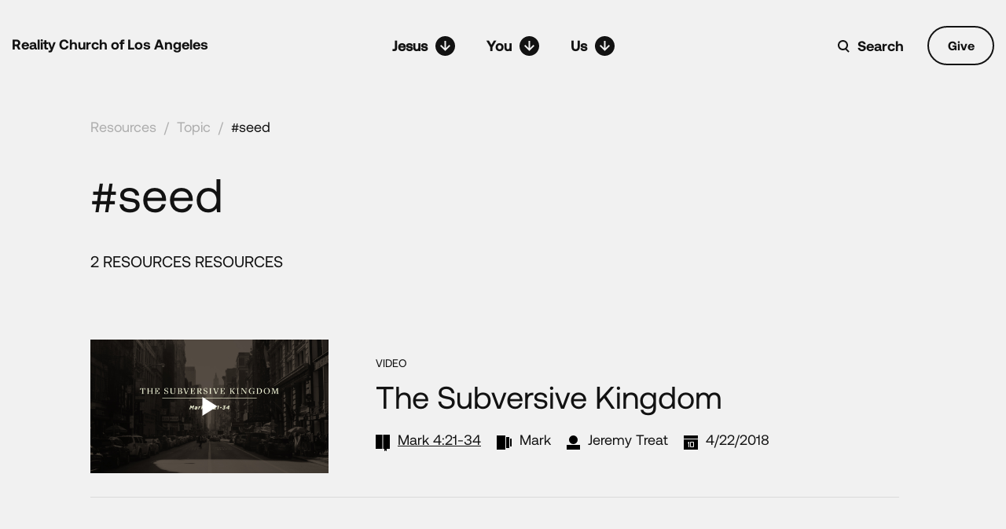

--- FILE ---
content_type: text/html; charset=UTF-8
request_url: https://realityla.com/tag/seed/
body_size: 10381
content:
<!DOCTYPE html>
<html lang="en">

<head>
    <meta charset="UTF-8" />
    <meta name="viewport" content="width=device-width, initial-scale=1.0" />
    <meta http-equiv="X-UA-Compatible" content="IE=edge" />

    <title>seed</title>

    <link rel="icon" type="image/png" href="https://realityla.com/wp-content/themes/realtyla_2020/images/favicon.png" sizes="16x16" />
    <link rel="icon" type="icon" href="https://realityla.com/wp-content/themes/realtyla_2020/images/favicon.ico" sizes="16x16" />

    <meta name='robots' content='max-image-preview:large' />
<link rel='dns-prefetch' href='//unpkg.com' />
<link rel='dns-prefetch' href='//player.vimeo.com' />
<link rel='dns-prefetch' href='//cdnjs.cloudflare.com' />
<link rel="alternate" type="application/rss+xml" title="Reality LA &raquo; seed Tag Feed" href="https://realityla.com/tag/seed/feed/" />
<style id='wp-img-auto-sizes-contain-inline-css' type='text/css'>
img:is([sizes=auto i],[sizes^="auto," i]){contain-intrinsic-size:3000px 1500px}
/*# sourceURL=wp-img-auto-sizes-contain-inline-css */
</style>
<style id='wp-emoji-styles-inline-css' type='text/css'>

	img.wp-smiley, img.emoji {
		display: inline !important;
		border: none !important;
		box-shadow: none !important;
		height: 1em !important;
		width: 1em !important;
		margin: 0 0.07em !important;
		vertical-align: -0.1em !important;
		background: none !important;
		padding: 0 !important;
	}
/*# sourceURL=wp-emoji-styles-inline-css */
</style>
<style id='wp-block-library-inline-css' type='text/css'>
:root{--wp-block-synced-color:#7a00df;--wp-block-synced-color--rgb:122,0,223;--wp-bound-block-color:var(--wp-block-synced-color);--wp-editor-canvas-background:#ddd;--wp-admin-theme-color:#007cba;--wp-admin-theme-color--rgb:0,124,186;--wp-admin-theme-color-darker-10:#006ba1;--wp-admin-theme-color-darker-10--rgb:0,107,160.5;--wp-admin-theme-color-darker-20:#005a87;--wp-admin-theme-color-darker-20--rgb:0,90,135;--wp-admin-border-width-focus:2px}@media (min-resolution:192dpi){:root{--wp-admin-border-width-focus:1.5px}}.wp-element-button{cursor:pointer}:root .has-very-light-gray-background-color{background-color:#eee}:root .has-very-dark-gray-background-color{background-color:#313131}:root .has-very-light-gray-color{color:#eee}:root .has-very-dark-gray-color{color:#313131}:root .has-vivid-green-cyan-to-vivid-cyan-blue-gradient-background{background:linear-gradient(135deg,#00d084,#0693e3)}:root .has-purple-crush-gradient-background{background:linear-gradient(135deg,#34e2e4,#4721fb 50%,#ab1dfe)}:root .has-hazy-dawn-gradient-background{background:linear-gradient(135deg,#faaca8,#dad0ec)}:root .has-subdued-olive-gradient-background{background:linear-gradient(135deg,#fafae1,#67a671)}:root .has-atomic-cream-gradient-background{background:linear-gradient(135deg,#fdd79a,#004a59)}:root .has-nightshade-gradient-background{background:linear-gradient(135deg,#330968,#31cdcf)}:root .has-midnight-gradient-background{background:linear-gradient(135deg,#020381,#2874fc)}:root{--wp--preset--font-size--normal:16px;--wp--preset--font-size--huge:42px}.has-regular-font-size{font-size:1em}.has-larger-font-size{font-size:2.625em}.has-normal-font-size{font-size:var(--wp--preset--font-size--normal)}.has-huge-font-size{font-size:var(--wp--preset--font-size--huge)}.has-text-align-center{text-align:center}.has-text-align-left{text-align:left}.has-text-align-right{text-align:right}.has-fit-text{white-space:nowrap!important}#end-resizable-editor-section{display:none}.aligncenter{clear:both}.items-justified-left{justify-content:flex-start}.items-justified-center{justify-content:center}.items-justified-right{justify-content:flex-end}.items-justified-space-between{justify-content:space-between}.screen-reader-text{border:0;clip-path:inset(50%);height:1px;margin:-1px;overflow:hidden;padding:0;position:absolute;width:1px;word-wrap:normal!important}.screen-reader-text:focus{background-color:#ddd;clip-path:none;color:#444;display:block;font-size:1em;height:auto;left:5px;line-height:normal;padding:15px 23px 14px;text-decoration:none;top:5px;width:auto;z-index:100000}html :where(.has-border-color){border-style:solid}html :where([style*=border-top-color]){border-top-style:solid}html :where([style*=border-right-color]){border-right-style:solid}html :where([style*=border-bottom-color]){border-bottom-style:solid}html :where([style*=border-left-color]){border-left-style:solid}html :where([style*=border-width]){border-style:solid}html :where([style*=border-top-width]){border-top-style:solid}html :where([style*=border-right-width]){border-right-style:solid}html :where([style*=border-bottom-width]){border-bottom-style:solid}html :where([style*=border-left-width]){border-left-style:solid}html :where(img[class*=wp-image-]){height:auto;max-width:100%}:where(figure){margin:0 0 1em}html :where(.is-position-sticky){--wp-admin--admin-bar--position-offset:var(--wp-admin--admin-bar--height,0px)}@media screen and (max-width:600px){html :where(.is-position-sticky){--wp-admin--admin-bar--position-offset:0px}}

/*# sourceURL=wp-block-library-inline-css */
</style><style id='global-styles-inline-css' type='text/css'>
:root{--wp--preset--aspect-ratio--square: 1;--wp--preset--aspect-ratio--4-3: 4/3;--wp--preset--aspect-ratio--3-4: 3/4;--wp--preset--aspect-ratio--3-2: 3/2;--wp--preset--aspect-ratio--2-3: 2/3;--wp--preset--aspect-ratio--16-9: 16/9;--wp--preset--aspect-ratio--9-16: 9/16;--wp--preset--color--black: #000000;--wp--preset--color--cyan-bluish-gray: #abb8c3;--wp--preset--color--white: #ffffff;--wp--preset--color--pale-pink: #f78da7;--wp--preset--color--vivid-red: #cf2e2e;--wp--preset--color--luminous-vivid-orange: #ff6900;--wp--preset--color--luminous-vivid-amber: #fcb900;--wp--preset--color--light-green-cyan: #7bdcb5;--wp--preset--color--vivid-green-cyan: #00d084;--wp--preset--color--pale-cyan-blue: #8ed1fc;--wp--preset--color--vivid-cyan-blue: #0693e3;--wp--preset--color--vivid-purple: #9b51e0;--wp--preset--gradient--vivid-cyan-blue-to-vivid-purple: linear-gradient(135deg,rgb(6,147,227) 0%,rgb(155,81,224) 100%);--wp--preset--gradient--light-green-cyan-to-vivid-green-cyan: linear-gradient(135deg,rgb(122,220,180) 0%,rgb(0,208,130) 100%);--wp--preset--gradient--luminous-vivid-amber-to-luminous-vivid-orange: linear-gradient(135deg,rgb(252,185,0) 0%,rgb(255,105,0) 100%);--wp--preset--gradient--luminous-vivid-orange-to-vivid-red: linear-gradient(135deg,rgb(255,105,0) 0%,rgb(207,46,46) 100%);--wp--preset--gradient--very-light-gray-to-cyan-bluish-gray: linear-gradient(135deg,rgb(238,238,238) 0%,rgb(169,184,195) 100%);--wp--preset--gradient--cool-to-warm-spectrum: linear-gradient(135deg,rgb(74,234,220) 0%,rgb(151,120,209) 20%,rgb(207,42,186) 40%,rgb(238,44,130) 60%,rgb(251,105,98) 80%,rgb(254,248,76) 100%);--wp--preset--gradient--blush-light-purple: linear-gradient(135deg,rgb(255,206,236) 0%,rgb(152,150,240) 100%);--wp--preset--gradient--blush-bordeaux: linear-gradient(135deg,rgb(254,205,165) 0%,rgb(254,45,45) 50%,rgb(107,0,62) 100%);--wp--preset--gradient--luminous-dusk: linear-gradient(135deg,rgb(255,203,112) 0%,rgb(199,81,192) 50%,rgb(65,88,208) 100%);--wp--preset--gradient--pale-ocean: linear-gradient(135deg,rgb(255,245,203) 0%,rgb(182,227,212) 50%,rgb(51,167,181) 100%);--wp--preset--gradient--electric-grass: linear-gradient(135deg,rgb(202,248,128) 0%,rgb(113,206,126) 100%);--wp--preset--gradient--midnight: linear-gradient(135deg,rgb(2,3,129) 0%,rgb(40,116,252) 100%);--wp--preset--font-size--small: 13px;--wp--preset--font-size--medium: 20px;--wp--preset--font-size--large: 36px;--wp--preset--font-size--x-large: 42px;--wp--preset--spacing--20: 0.44rem;--wp--preset--spacing--30: 0.67rem;--wp--preset--spacing--40: 1rem;--wp--preset--spacing--50: 1.5rem;--wp--preset--spacing--60: 2.25rem;--wp--preset--spacing--70: 3.38rem;--wp--preset--spacing--80: 5.06rem;--wp--preset--shadow--natural: 6px 6px 9px rgba(0, 0, 0, 0.2);--wp--preset--shadow--deep: 12px 12px 50px rgba(0, 0, 0, 0.4);--wp--preset--shadow--sharp: 6px 6px 0px rgba(0, 0, 0, 0.2);--wp--preset--shadow--outlined: 6px 6px 0px -3px rgb(255, 255, 255), 6px 6px rgb(0, 0, 0);--wp--preset--shadow--crisp: 6px 6px 0px rgb(0, 0, 0);}:where(.is-layout-flex){gap: 0.5em;}:where(.is-layout-grid){gap: 0.5em;}body .is-layout-flex{display: flex;}.is-layout-flex{flex-wrap: wrap;align-items: center;}.is-layout-flex > :is(*, div){margin: 0;}body .is-layout-grid{display: grid;}.is-layout-grid > :is(*, div){margin: 0;}:where(.wp-block-columns.is-layout-flex){gap: 2em;}:where(.wp-block-columns.is-layout-grid){gap: 2em;}:where(.wp-block-post-template.is-layout-flex){gap: 1.25em;}:where(.wp-block-post-template.is-layout-grid){gap: 1.25em;}.has-black-color{color: var(--wp--preset--color--black) !important;}.has-cyan-bluish-gray-color{color: var(--wp--preset--color--cyan-bluish-gray) !important;}.has-white-color{color: var(--wp--preset--color--white) !important;}.has-pale-pink-color{color: var(--wp--preset--color--pale-pink) !important;}.has-vivid-red-color{color: var(--wp--preset--color--vivid-red) !important;}.has-luminous-vivid-orange-color{color: var(--wp--preset--color--luminous-vivid-orange) !important;}.has-luminous-vivid-amber-color{color: var(--wp--preset--color--luminous-vivid-amber) !important;}.has-light-green-cyan-color{color: var(--wp--preset--color--light-green-cyan) !important;}.has-vivid-green-cyan-color{color: var(--wp--preset--color--vivid-green-cyan) !important;}.has-pale-cyan-blue-color{color: var(--wp--preset--color--pale-cyan-blue) !important;}.has-vivid-cyan-blue-color{color: var(--wp--preset--color--vivid-cyan-blue) !important;}.has-vivid-purple-color{color: var(--wp--preset--color--vivid-purple) !important;}.has-black-background-color{background-color: var(--wp--preset--color--black) !important;}.has-cyan-bluish-gray-background-color{background-color: var(--wp--preset--color--cyan-bluish-gray) !important;}.has-white-background-color{background-color: var(--wp--preset--color--white) !important;}.has-pale-pink-background-color{background-color: var(--wp--preset--color--pale-pink) !important;}.has-vivid-red-background-color{background-color: var(--wp--preset--color--vivid-red) !important;}.has-luminous-vivid-orange-background-color{background-color: var(--wp--preset--color--luminous-vivid-orange) !important;}.has-luminous-vivid-amber-background-color{background-color: var(--wp--preset--color--luminous-vivid-amber) !important;}.has-light-green-cyan-background-color{background-color: var(--wp--preset--color--light-green-cyan) !important;}.has-vivid-green-cyan-background-color{background-color: var(--wp--preset--color--vivid-green-cyan) !important;}.has-pale-cyan-blue-background-color{background-color: var(--wp--preset--color--pale-cyan-blue) !important;}.has-vivid-cyan-blue-background-color{background-color: var(--wp--preset--color--vivid-cyan-blue) !important;}.has-vivid-purple-background-color{background-color: var(--wp--preset--color--vivid-purple) !important;}.has-black-border-color{border-color: var(--wp--preset--color--black) !important;}.has-cyan-bluish-gray-border-color{border-color: var(--wp--preset--color--cyan-bluish-gray) !important;}.has-white-border-color{border-color: var(--wp--preset--color--white) !important;}.has-pale-pink-border-color{border-color: var(--wp--preset--color--pale-pink) !important;}.has-vivid-red-border-color{border-color: var(--wp--preset--color--vivid-red) !important;}.has-luminous-vivid-orange-border-color{border-color: var(--wp--preset--color--luminous-vivid-orange) !important;}.has-luminous-vivid-amber-border-color{border-color: var(--wp--preset--color--luminous-vivid-amber) !important;}.has-light-green-cyan-border-color{border-color: var(--wp--preset--color--light-green-cyan) !important;}.has-vivid-green-cyan-border-color{border-color: var(--wp--preset--color--vivid-green-cyan) !important;}.has-pale-cyan-blue-border-color{border-color: var(--wp--preset--color--pale-cyan-blue) !important;}.has-vivid-cyan-blue-border-color{border-color: var(--wp--preset--color--vivid-cyan-blue) !important;}.has-vivid-purple-border-color{border-color: var(--wp--preset--color--vivid-purple) !important;}.has-vivid-cyan-blue-to-vivid-purple-gradient-background{background: var(--wp--preset--gradient--vivid-cyan-blue-to-vivid-purple) !important;}.has-light-green-cyan-to-vivid-green-cyan-gradient-background{background: var(--wp--preset--gradient--light-green-cyan-to-vivid-green-cyan) !important;}.has-luminous-vivid-amber-to-luminous-vivid-orange-gradient-background{background: var(--wp--preset--gradient--luminous-vivid-amber-to-luminous-vivid-orange) !important;}.has-luminous-vivid-orange-to-vivid-red-gradient-background{background: var(--wp--preset--gradient--luminous-vivid-orange-to-vivid-red) !important;}.has-very-light-gray-to-cyan-bluish-gray-gradient-background{background: var(--wp--preset--gradient--very-light-gray-to-cyan-bluish-gray) !important;}.has-cool-to-warm-spectrum-gradient-background{background: var(--wp--preset--gradient--cool-to-warm-spectrum) !important;}.has-blush-light-purple-gradient-background{background: var(--wp--preset--gradient--blush-light-purple) !important;}.has-blush-bordeaux-gradient-background{background: var(--wp--preset--gradient--blush-bordeaux) !important;}.has-luminous-dusk-gradient-background{background: var(--wp--preset--gradient--luminous-dusk) !important;}.has-pale-ocean-gradient-background{background: var(--wp--preset--gradient--pale-ocean) !important;}.has-electric-grass-gradient-background{background: var(--wp--preset--gradient--electric-grass) !important;}.has-midnight-gradient-background{background: var(--wp--preset--gradient--midnight) !important;}.has-small-font-size{font-size: var(--wp--preset--font-size--small) !important;}.has-medium-font-size{font-size: var(--wp--preset--font-size--medium) !important;}.has-large-font-size{font-size: var(--wp--preset--font-size--large) !important;}.has-x-large-font-size{font-size: var(--wp--preset--font-size--x-large) !important;}
/*# sourceURL=global-styles-inline-css */
</style>

<style id='classic-theme-styles-inline-css' type='text/css'>
/*! This file is auto-generated */
.wp-block-button__link{color:#fff;background-color:#32373c;border-radius:9999px;box-shadow:none;text-decoration:none;padding:calc(.667em + 2px) calc(1.333em + 2px);font-size:1.125em}.wp-block-file__button{background:#32373c;color:#fff;text-decoration:none}
/*# sourceURL=/wp-includes/css/classic-themes.min.css */
</style>
<link rel='stylesheet' id='contact-form-7-css' href='https://realityla.com/wp-content/plugins/contact-form-7/includes/css/styles.css?ver=6.1.4' type='text/css' media='all' />
<link rel='stylesheet' id='bodhi-svgs-attachment-css' href='https://realityla.com/wp-content/plugins/svg-support/css/svgs-attachment.css' type='text/css' media='all' />
<link rel='stylesheet' id='main-theme-style-css' href='https://realityla.com/wp-content/themes/realtyla_2020/style.css?ver=3.0.0' type='text/css' media='all' />
<link rel='stylesheet' id='bootstrap-css' href='https://realityla.com/wp-content/themes/realtyla_2020/css/bootstrap.css?ver=3.0.0' type='text/css' media='all' />
<link rel='stylesheet' id='default-css' href='https://realityla.com/wp-content/themes/realtyla_2020/css/default.css?ver=3.0.0' type='text/css' media='all' />
<link rel='stylesheet' id='animate-css' href='https://cdnjs.cloudflare.com/ajax/libs/animate.css/4.1.1/animate.min.css?ver=3.0.0' type='text/css' media='all' />
<link rel='stylesheet' id='aos-css' href='https://unpkg.com/aos@2.3.1/dist/aos.css?ver=3.0.0' type='text/css' media='all' />
<link rel='stylesheet' id='style-css' href='https://realityla.com/wp-content/themes/realtyla_2020/css/style.css?ver=3.0.0' type='text/css' media='all' />
<link rel='stylesheet' id='dev-css' href='https://realityla.com/wp-content/themes/realtyla_2020/css/dev.css?ver=3.0.0' type='text/css' media='all' />
<script type="text/javascript" src="https://realityla.com/wp-includes/js/jquery/jquery.min.js?ver=3.7.1" id="jquery-core-js"></script>
<script type="text/javascript" src="https://realityla.com/wp-includes/js/jquery/jquery-migrate.min.js?ver=3.4.1" id="jquery-migrate-js"></script>
<link rel="https://api.w.org/" href="https://realityla.com/wp-json/" /><link rel="alternate" title="JSON" type="application/json" href="https://realityla.com/wp-json/wp/v2/tags/870" /><link rel="EditURI" type="application/rsd+xml" title="RSD" href="https://realityla.com/xmlrpc.php?rsd" />
<meta name="generator" content="WordPress 6.9" />
    <script src="https://realityla.com/wp-content/themes/realtyla_2020/js/jquery-min.js"></script>
</head>

<body class="archive tag tag-seed tag-870 wp-theme-realtyla_2020 allSermonsSeriesP bg-white1">
        
    <!-- Get banner menu scroll links -->
    
    <!-- ===============================[HEADER]=============================== -->
    <header class="">

        <div class="container">
            <div class="relative">
                <a href="https://realityla.com/" class="headerLogo ff-b">Reality Church of Los Angeles</a>
                <!-- ===============================[NAV] DESKTOP=============================== -->
                <nav class="navigation-desktop">
                    <ul>
                        <li class="has-sub-menu">
                            <a href="#;"><i>Jesus</i><em class="svg-ico" data-svg="menuArr1"></em></a>
                            <div class="sub-menu jesus-sub-menu">
                                <div class="row no-gutters">
                                    <div class="col-md-6 col-lg-3">
                                        <a href="https://realityla.com/jesus-changes-everything"
                                            class="sub-menu__box sub-menu__link jesus-sub-menu__link-1 no-border">
                                            <h3>Jesus Changes Everything</h3>
                                            <span class="arrow-icon"></span>
                                        </a>
                                    </div>

                                    <div class="col-md-6 col-lg-3">
                                        <a href="https://sundaysonsite.realityla.com/"
                                            class="sub-menu__box sub-menu__link has-bottom-border  jesus-sub-menu__link-2">
                                            <h3>Sunday Gatherings</h3>
                                            <span class="arrow-icon"></span>
                                        </a>

                                        <!-- <a href="https://sundaysonline.realityla.com/"
                                            class="sub-menu__box sub-menu__link has-bottom-border height50 jesus-sub-menu__link-2">
                                            <h3>Sundays Online</h3>
                                            <span class="arrow-icon"></span>
                                        </a> -->
                                    </div>
                                    <div class="col-md-6 col-lg-3">
                                        <div class="sub-menu__box no-padding-left no-padding-right">
                                            <h4>SERMONS</h4>
                                            <ul>
                                                <li><a
                                                        href="https://realityla.com/category/resources/sermons?type=series">By
                                                        Series</a></li>
                                                <li><a
                                                        href="https://realityla.com/category/resources/sermons?type=scripture">By
                                                        Scripture</a></li>
                                                <li><a
                                                        href="https://realityla.com/category/resources/sermons?type=teacher">By
                                                        Teachers</a></li>
                                                <li><a
                                                        href="https://realityla.com/category/resources/sermons?type=sermon">All
                                                        Sermons</a></li>
                                            </ul>
                                        </div>
                                    </div>
                                    <div class="col-md-6 col-lg-3">
                                        <a href="https://realityla.com/category/resources/"
                                            class="sub-menu__box sub-menu__link jesus-sub-menu__link-4">
                                            <h3>All Resources</h3>
                                            <span class="arrow-icon"></span>
                                        </a>
                                    </div>
                                </div>
                            </div>
                        </li>
                        <li class="has-sub-menu">
                            <a href="#"><i>You</i><em class="svg-ico" data-svg="menuArr1"></em></a>
                            <div class="sub-menu you-sub-menu">
                                <div class="row no-gutters">
                                    <div class="col-md-6 col-lg-3">
                                        <a href="https://realityla.com/discipleship-pathway"
                                            class="sub-menu__box sub-menu__link you-sub-menu__link-1">
                                            <h3>Engage the Discipleship Pathway</h3>
                                            <span class="arrow-icon"></span>
                                        </a>
                                    </div>
                                    <div class="col-md-6 col-lg-3">
                                        <a href="https://realityla.com/involved/community/"
                                            class="sub-menu__box sub-menu__link you-sub-menu__link-2">
                                            <h3>Join Community Groups</h3>
                                            <span class="arrow-icon"></span>
                                        </a>
                                    </div>
                                    <div class="col-md-6 col-lg-3">
                                        <a href="https://realityla.com/involved/serve/"
                                            class="sub-menu__box sub-menu__link you-sub-menu__link-3">
                                            <h3>Serve Others</h3>
                                            <span class="arrow-icon"></span>
                                        </a>
                                    </div>
                                    <div class="col-md-6 col-lg-3">
                                        <a href="https://realityla.com/ministry/prayer/"
                                            class="sub-menu__box2 sub-menu__link you-sub-menu__link-4">
                                            <h3>Get Prayer</h3>
                                            <span class="arrow-icon"></span>
                                        </a>
                                        <a href="https://realityla.com/events/new-at-reality-la/"
                                            class="sub-menu__box2 sub-menu__link you-sub-menu__link-5">
                                            <h3>Get Involved</h3>
                                            <span class="arrow-icon"></span>
                                        </a>
                                        <a href="https://realityla.com/ministry/care/"
                                            class="sub-menu__box2 sub-menu__link you-sub-menu__link-5">
                                            <h3>Get Care</h3>
                                            <span class="arrow-icon"></span>
                                        </a>
                                        <a href="https://realityla.com/involved/give/"
                                            class="sub-menu__box2 sub-menu__link you-sub-menu__link-5">
                                            <h3>Give</h3>
                                            <span class="arrow-icon"></span>
                                        </a>
                                    </div>
                                </div>
                            </div>
                        </li>
                        <li class="has-sub-menu">
                            <a href="#"><i>Us</i><em class="svg-ico" data-svg="menuArr1"></em></a>
                            <div class="sub-menu us-sub-menu">

                                <div class="row no-gutters">
                                    <div class="col-md-4 col-lg-4">
                                        <a href="https://realityla.com/about/vision-and-mission/"
                                            class="sub-menu__box sub-menu__link height60 us-sub-menu__link-1">
                                            <h3>Who We Are</h3>
                                            <span class="arrow-icon"></span>
                                        </a>
                                        <ul class="us-sub-menu__link-6 height50">
                                            <li><a href="https://realityla.com/about/leadership/">Leadership and
                                                    Staff</a></li>
                                            <li><a href="https://realityla.com/about/story/">Our Story</a></li>
                                            <li><a href="https://realityla.com/about/statement-of-faith/">Statement of
                                                    Faith</a></li>
                                        </ul>
                                    </div>
                                    <div class="col-md-4 col-lg-4">
                                        <a href="https://realityla.com/about/serve-la/"
                                            class="sub-menu__box sub-menu__link has-bottom-border height33 us-sub-menu__link-3">
                                            <h3>Serve LA</h3>
                                            <span class="arrow-icon"></span>
                                        </a>
                                        <a href="https://realityla.com/upcoming"
                                            class="sub-menu__box sub-menu__link has-bottom-border height33 us-sub-menu__link-3">
                                            <h3>News/Events</h3>
                                            <span class="arrow-icon"></span>
                                        </a>
                                        <a href="https://realityla.com/about/contact"
                                            class="sub-menu__box sub-menu__link has-bottom-border height33 us-sub-menu__link-3">
                                            <h3>Contact</h3>
                                            <span class="arrow-icon"></span>
                                        </a>
                                    </div>


                                    <div class="col-md-4 col-lg-4 no-padding-left">
                                        <div class="sub-menu__box no-padding-left no-padding-right us-sub-menu__link-5">
                                            <h4>MINISTRIES</h4>
                                            <ul>
                                                <li><a href="https://realityla.com/ministry/kids/">Kids</a></li>
                                                <!-- <li><a href="https://realityla.com/ministry/youth/">Preteen</a></li> -->
                                                <li><a href="https://realityla.com/ministry/youth/">Youth</a></li>
                                                <li><a href="https://realityla.com/ministry/faith-and-work/">Faith and Work</a>
                                                </li>
                                                <li><a href="https://realityla.com/ministry/missions-and-mercy/">Missions and Mercy</a>
                                                </li>
                                                <li><a href="https://realityla.com/worship/">Worship</a>
                                                </li>
                                                <li><a href="https://realityla.com/ministry/care/">Gospel Care</a>
                                                </li>
                                                <li>
                                                    <a href="https://realityla.com/ministry/prayer/">Prayer</a>
                                                </li>

                                            </ul>
                                        </div>
                                    </div>
                                                                    </div>
                            </div>
                        </li>
                    </ul>
                </nav>
                
                <!-- New added code for scroll links on header -->
                

                

                <!-- ===============================[NAV] MOBILE=============================== -->
                <div class="navDiv">
                    <nav>
                        <ul class="clearfix">
                            <!-- List one -->
                            <li class="menDD">
                                <a href="javascript:;"><i>Jesus</i><em class="svg-ico" data-svg="menuArr1"></em></a>
                                <ul>
                                    <li>
                                        <a href="https://realityla.com/jesus-changes-everything">
                                            <span class="menuLiITxt2">Jesus Changes Everything</span>
                                        </a>
                                    </li>
                                    <li>

                                        <a href="https://sundaysonsite.realityla.com">

                                            <span class="menuLiITxt2">Sunday Gatherings</span>
                                        </a>
                                    </li>
                                    <!-- <li>

                                        <a href="https://sundaysonline.realityla.com">

                                            <span class="menuLiITxt2">Sundays Online</span>
                                        </a>
                                    </li> -->
                                    <li class="has-sub-menu">
                                        <a href="#">
                                            <span class="menuLiITxt2">Sermons</span>
                                        </a>
                                        <ul>
                                            <li><a
                                                    href="https://realityla.com/category/resources/sermons?type=series">By
                                                    Series</a></li>
                                            <li><a
                                                    href="https://realityla.com/category/resources/sermons?type=scripture">By
                                                    Scripture</a></li>
                                            <li><a
                                                    href="https://realityla.com/category/resources/sermons?type=teacher">By
                                                    Teachers</a></li>
                                            <li><a
                                                    href="https://realityla.com/category/resources/sermons?type=sermon">All
                                                    Sermons</a></li>
                                        </ul>
                                    </li>
                                    <li>
                                        <a href="https://realityla.com/category/resources/">
                                            <span class="menuLiITxt2">All Resources</span>
                                        </a>
                                    </li>
                                </ul>
                            </li>
                            <!-- List two -->
                            <li class="menDD">
                                <a href="javascript:;"><i>You</i><em class="svg-ico" data-svg="menuArr1"></em></a>


                                <ul>
                                    <li><a href="https://realityla.com/discipleship-pathway">Engage the
                                            Discipleship Pathway</a></li>
                                    <li><a href="https://realityla.com/involved/community/">Join Community
                                            Groups</a></li>
                                    <li><a href="https://realityla.com/involved/serve/">Serve Others</a></li>
                                    <li><a href="https://realityla.com/ministry/prayer/">Get Prayer</a></li>
                                    <li><a href="https://realityla.com/events/new-at-reality-la/">Get Involved</a></li>
                                    <li><a href="https://realityla.com/ministry/care/">Get Care</a></li>
                                    <li><a href="https://realityla.com/involved/give/">Give</a></li>
                                </ul>
                            </li>
                            <!-- List three -->
                            <li class="menDD">
                                <a href="javascript:;"><i>Us</i><em class="svg-ico" data-svg="menuArr1"></em></a>
                                <ul>
                                    <li class="has-sub-menu">
                                        <a href="#">About Us</a>
                                        <ul>
                                            <li><a href="https://realityla.com/about/vision-and-mission/">Who We
                                                    Are</a></li>
                                            <li><a href="https://realityla.com/about/leadership/">Leadership and
                                                    Staff</a></li>
                                            <li><a href="https://realityla.com/about/story/">Our Story</a></li>
                                            <li><a href="https://realityla.com/about/statement-of-faith/">Statement of
                                                    Faith</a></li>
                                        </ul>
                                    </li>


                                    <li><a href="https://realityla.com/about/serve-la/">Serve LA</a>
                                    </li>
                                    <li><a href="https://realityla.com/upcoming/">News/Events</a></li>
                                    <li><a href="https://realityla.com/about/contact/">Contact</a></li>
                                    <li class="has-sub-menu">
                                        <a href="#">Ministries</a>
                                        <ul>
                                            <li><a href="https://realityla.com/ministry/kids">Kids</a></li>
                                            <!-- <li><a href="https://realityla.com/ministry/youth">Preteen</a></li> -->
                                            <li><a href="https://realityla.com/ministry/youth">Youth</a></li>
                                            <li><a href="https://realityla.com/ministry/faith-and-work">Faith and Work</a>
                                            </li>
                                            <li><a href="https://realityla.com/ministry/missions-and-mercy">Missions and Mercy</a></li>
                                            <li><a href="https://realityla.com/worship">Worship</a></li>
                                            <li><a href="https://realityla.com/ministry/care/">Gospel Care</a></li>
                                            <li>
                                                <a href="https://realityla.com/ministry/prayer/">Prayer</a>
                                            </li>
                                        </ul>
                                    </li>
                                                                    </ul>
                            </li>
                        </ul>
                                                  <a href="https://pushpay.com/g/realityla?src=fp" class="mobile-give-btn">Give</a>
                                            </nav>
                </div>

                <div class="headerRightDiv">
                                      <a href="https://pushpay.com/g/realityla?src=fp"
                        class="btn1 bg-white1 color-black1 ff-b pr hideOnMobile give-btn">Give</a>
                                      <button type="button" class="pr showOnMobile hamburger-toggle">
                        <i class="svg-ico hamburger-open" data-svg="hamburgerIco"></i>
                        <i class="svg-ico hamburger-close" data-svg="hamburgerClose"></i>
                    </button>
                    <div class="searchWrap pr">
                        <div class="searchD pl"><input type="text" value="" class="hide" /><em class="svg-ico"
                                data-svg="searchIco"></em>
                        </div>
                        <a href="javascript:;" class="linkk ff-b">Search</a>
                    </div>
                </div>
            </div>
        </div>
    </header>
    <div class="headerSpace"></div>
    <!-- scroll tabs  -->


    
    <!-- ===============================[MAIN WRAPER]=============================== -->
    <div class="mainWraper relative">
<section class="hashtag-section allSermonsSeriesSection1 pt-30">
    <div class="container">
        <div class="full bredCrums bredCrums-dark mb-3 mb-md-4">
            <a href="https://realityla.com/category/resources/">Resources</a><em>/</em><a
                href="https://realityla.com/category/resources/#Topics">Topic</a><em>/</em><a
                href="" class="active">#seed</a>
        </div>
        <h1 class="title-60 mb-md-4 pl-0">#seed</h1>
        <div class="text-uppercase font-size-20 mb-4 mb-md-5">
            2 ResourceS
            Resources        </div>
    </div>
</section>



<section class="section allSermonsSeriesSection indSermonsSeriesSection2 pt-40 pb-40">
    <div class="full mainRow">
        <div class="container">
            <div class="tags-card">
                
<article class="lists-row lists-row--black" data-aos="fade-up" data-aos-delay="10" data-aos-duration="700">
    <div class="row align-items-center row-gutter-30">
        <div class="col-md-4">
            <div class="thumbnails">
                <a href="https://realityla.com/resources/the-subversive-kingdom/">
                    <img src="https://realityla.com/wp-content/uploads/2018/04/VIMEO_Mark-Series_Titles_4.22.18.jpg" alt="The Subversive Kingdom"/>
                                            <button class="play-icon" type="text"></button>
                                    </a>
            </div>
        </div>
        <div class="col-md-8">
            <div class="event-type-txt">VIDEO</div>
            <h2 class="title-40"><a href="https://realityla.com/resources/the-subversive-kingdom/">The Subversive Kingdom</a></h2>
            <div class="d-flex meta-lists">
                                           <span class="d-flex align-content-center">
                      <i class="pl mr-10 svg-ico" data-svg="scripture"></i>
                      <em>Mark 4:21-34</em>
                    </span>
                                    <span class="d-flex align-content-center">
                      <i class="pl mr-10 svg-ico" data-svg="series"></i>
                        <em><a href = "https://realityla.com/category/resources/sermons/mark/"> Mark</a></em>
                    </span>
                                <span class="d-flex align-content-center">
                      <i class="pl mr-10 svg-ico" data-svg="author"></i>
                        <em><a href = "https://realityla.com/tag/jeremy-treat/">Jeremy Treat</a></em>
                    </span>
                                <span class="d-flex align-content-center">
                      <i class="pl mr-10 svg-ico" data-svg="date"></i>
                      <em>4/22/2018</em>
                    </span>
            </div>
        </div>
    </div>
</article>

<article class="lists-row lists-row--black" data-aos="fade-up" data-aos-delay="10" data-aos-duration="700">
    <div class="row align-items-center row-gutter-30">
        <div class="col-md-4">
            <div class="thumbnails">
                <a href="https://realityla.com/resources/heart-conditions/">
                    <img src="https://realityla.com/wp-content/uploads/2018/01/ASSET_NEW-WEBSITE_MarkBackground-620x349.png" alt="Heart Conditions"/>
                                            <button class="play-icon" type="text"></button>
                                    </a>
            </div>
        </div>
        <div class="col-md-8">
            <div class="event-type-txt">VIDEO</div>
            <h2 class="title-40"><a href="https://realityla.com/resources/heart-conditions/">Heart Conditions</a></h2>
            <div class="d-flex meta-lists">
                                           <span class="d-flex align-content-center">
                      <i class="pl mr-10 svg-ico" data-svg="scripture"></i>
                      <em>Mark 4:1-20</em>
                    </span>
                                    <span class="d-flex align-content-center">
                      <i class="pl mr-10 svg-ico" data-svg="series"></i>
                        <em><a href = "https://realityla.com/category/resources/sermons/mark/"> Mark</a></em>
                    </span>
                                <span class="d-flex align-content-center">
                      <i class="pl mr-10 svg-ico" data-svg="author"></i>
                        <em><a href = "https://realityla.com/tag/britt-merrick/">Britt Merrick</a></em>
                    </span>
                                <span class="d-flex align-content-center">
                      <i class="pl mr-10 svg-ico" data-svg="date"></i>
                      <em>4/15/2018</em>
                    </span>
            </div>
        </div>
    </div>
</article>
            </div>

            
        </div>
    </div>
</section>



    <footer class="full bg-black1 color-white pt-90 pb-90">
        <div class="container">
            <div class="row">
                <div class="col-lg-3 footerDiv1">
                    <p class="full fs-24 ff-b lh-32">
                        Reality <br/>
                        Church of <br/>
                        Los Angeles
                    </p>
                </div>
                <div class="col-lg-3 footerDiv2">
                    <p class="full fs-14 uppercase mb-25">CONNECT</p>
                    <ul class="full">
                        <li><a href="https://www.facebook.com/realityla" class="ff-b fs-16 mb-15 color-white">Facebook</a></li>
                        <li><a href="https://twitter.com/realityla" class="ff-b fs-16 mb-15 color-white">Twitter</a></li>
                        <li><a href="https://instagram.com/realityla" class="ff-b fs-16 mb-15 color-white">Instagram</a></li>
                    </ul>
                </div>
                <div class="col-lg-3 footerDiv3">
                    <p class="full fs-14 uppercase mb-25">CHURCH OFFICE</p>
                    <ul class="full">
                        <li>
                            <div class="fs-16 mb-15 color-white">
                                1313 N Edgemont St<br/>
                                M - TH, 9AM - 5PM<br/>
                                323.883.1812<br/>
                                info@realityla.com<br/>
                            </div>
                        </li>
                    </ul>
                </div>
                <div class="col-lg-3 footerDiv4">
                    <p class="full fs-14 uppercase mb-25">COPYRIGHT</p>
                    <ul class="full">
                        <li><a class="fs-16 mb-15 color-white">© Reality Church of Los Angeles</a></li>
                        <li><a href="https://realityla.com/legal/" class="ff-b fs-16 mb-15 color-white">Legal</a></li>
                    </ul>
                </div>
            </div>
        </div>
    </footer>
    

        <div class="modal fade v-video-modal" id="video-modal" tabindex="-1" aria-labelledby="exampleModalLabel"
         aria-hidden="true">
        <div class="modal-dialog modal-dialog-centered modal-dialog-scrollable modal-xl">
            <div class="modal-content">
                <button type="button" class="close-btn" data-dismiss="modal" aria-label="Close">
                    <i class="svg-ico" data-svg="closeIcon"></i>
                </button>

                <div class="modal-body" id="v-popup-frame">

                </div>
            </div>
        </div>
    </div>
    <!-- ===============================[Closing MAIN WRAPER]=============================== -->
</div>
<div class="preloader"><img src="https://realityla.com/wp-content/themes/realtyla_2020/images/Spinner-1s-200px.svg" alt="Pre loader"></div>

<script type="speculationrules">
{"prefetch":[{"source":"document","where":{"and":[{"href_matches":"/*"},{"not":{"href_matches":["/wp-*.php","/wp-admin/*","/wp-content/uploads/*","/wp-content/*","/wp-content/plugins/*","/wp-content/themes/realtyla_2020/*","/*\\?(.+)"]}},{"not":{"selector_matches":"a[rel~=\"nofollow\"]"}},{"not":{"selector_matches":".no-prefetch, .no-prefetch a"}}]},"eagerness":"conservative"}]}
</script>
<script type="text/javascript" src="https://realityla.com/wp-includes/js/dist/hooks.min.js?ver=dd5603f07f9220ed27f1" id="wp-hooks-js"></script>
<script type="text/javascript" src="https://realityla.com/wp-includes/js/dist/i18n.min.js?ver=c26c3dc7bed366793375" id="wp-i18n-js"></script>
<script type="text/javascript" id="wp-i18n-js-after">
/* <![CDATA[ */
wp.i18n.setLocaleData( { 'text direction\u0004ltr': [ 'ltr' ] } );
//# sourceURL=wp-i18n-js-after
/* ]]> */
</script>
<script type="text/javascript" src="https://realityla.com/wp-content/plugins/contact-form-7/includes/swv/js/index.js?ver=6.1.4" id="swv-js"></script>
<script type="text/javascript" id="contact-form-7-js-before">
/* <![CDATA[ */
var wpcf7 = {
    "api": {
        "root": "https:\/\/realityla.com\/wp-json\/",
        "namespace": "contact-form-7\/v1"
    }
};
//# sourceURL=contact-form-7-js-before
/* ]]> */
</script>
<script type="text/javascript" src="https://realityla.com/wp-content/plugins/contact-form-7/includes/js/index.js?ver=6.1.4" id="contact-form-7-js"></script>
<script type="text/javascript" src="https://realityla.com/wp-content/themes/realtyla_2020/js/bootstrap.min.js?ver=3.0.0" id="bootstrap-js"></script>
<script type="text/javascript" src="https://unpkg.com/aos@2.3.1/dist/aos.js?ver=3.0.0" id="aos-js"></script>
<script type="text/javascript" src="https://realityla.com/wp-content/themes/realtyla_2020/js/svgCode.js?ver=3.0.0" id="svgcode-js"></script>
<script type="text/javascript" src="https://player.vimeo.com/api/player.js?ver=3.0.0" id="vimeo-player-js"></script>
<script type="text/javascript" src="https://realityla.com/wp-content/themes/realtyla_2020/js/custom-ui.js?ver=3.0.0" id="custom-ui-js"></script>
<script type="text/javascript" src="https://realityla.com/wp-content/themes/realtyla_2020/js/plugin/rellax.js?ver=3.0.0" id="rellax-js"></script>
<script type="text/javascript" src="https://realityla.com/wp-content/themes/realtyla_2020/js/masonry.pkgd.min.js?ver=3.0.0" id="jquery-masonary-js"></script>
<script type="text/javascript" src="https://realityla.com/wp-content/themes/realtyla_2020/js/script.js?ver=3.0.0" id="script-js"></script>
<script id="wp-emoji-settings" type="application/json">
{"baseUrl":"https://s.w.org/images/core/emoji/17.0.2/72x72/","ext":".png","svgUrl":"https://s.w.org/images/core/emoji/17.0.2/svg/","svgExt":".svg","source":{"concatemoji":"https://realityla.com/wp-includes/js/wp-emoji-release.min.js?ver=6.9"}}
</script>
<script type="module">
/* <![CDATA[ */
/*! This file is auto-generated */
const a=JSON.parse(document.getElementById("wp-emoji-settings").textContent),o=(window._wpemojiSettings=a,"wpEmojiSettingsSupports"),s=["flag","emoji"];function i(e){try{var t={supportTests:e,timestamp:(new Date).valueOf()};sessionStorage.setItem(o,JSON.stringify(t))}catch(e){}}function c(e,t,n){e.clearRect(0,0,e.canvas.width,e.canvas.height),e.fillText(t,0,0);t=new Uint32Array(e.getImageData(0,0,e.canvas.width,e.canvas.height).data);e.clearRect(0,0,e.canvas.width,e.canvas.height),e.fillText(n,0,0);const a=new Uint32Array(e.getImageData(0,0,e.canvas.width,e.canvas.height).data);return t.every((e,t)=>e===a[t])}function p(e,t){e.clearRect(0,0,e.canvas.width,e.canvas.height),e.fillText(t,0,0);var n=e.getImageData(16,16,1,1);for(let e=0;e<n.data.length;e++)if(0!==n.data[e])return!1;return!0}function u(e,t,n,a){switch(t){case"flag":return n(e,"\ud83c\udff3\ufe0f\u200d\u26a7\ufe0f","\ud83c\udff3\ufe0f\u200b\u26a7\ufe0f")?!1:!n(e,"\ud83c\udde8\ud83c\uddf6","\ud83c\udde8\u200b\ud83c\uddf6")&&!n(e,"\ud83c\udff4\udb40\udc67\udb40\udc62\udb40\udc65\udb40\udc6e\udb40\udc67\udb40\udc7f","\ud83c\udff4\u200b\udb40\udc67\u200b\udb40\udc62\u200b\udb40\udc65\u200b\udb40\udc6e\u200b\udb40\udc67\u200b\udb40\udc7f");case"emoji":return!a(e,"\ud83e\u1fac8")}return!1}function f(e,t,n,a){let r;const o=(r="undefined"!=typeof WorkerGlobalScope&&self instanceof WorkerGlobalScope?new OffscreenCanvas(300,150):document.createElement("canvas")).getContext("2d",{willReadFrequently:!0}),s=(o.textBaseline="top",o.font="600 32px Arial",{});return e.forEach(e=>{s[e]=t(o,e,n,a)}),s}function r(e){var t=document.createElement("script");t.src=e,t.defer=!0,document.head.appendChild(t)}a.supports={everything:!0,everythingExceptFlag:!0},new Promise(t=>{let n=function(){try{var e=JSON.parse(sessionStorage.getItem(o));if("object"==typeof e&&"number"==typeof e.timestamp&&(new Date).valueOf()<e.timestamp+604800&&"object"==typeof e.supportTests)return e.supportTests}catch(e){}return null}();if(!n){if("undefined"!=typeof Worker&&"undefined"!=typeof OffscreenCanvas&&"undefined"!=typeof URL&&URL.createObjectURL&&"undefined"!=typeof Blob)try{var e="postMessage("+f.toString()+"("+[JSON.stringify(s),u.toString(),c.toString(),p.toString()].join(",")+"));",a=new Blob([e],{type:"text/javascript"});const r=new Worker(URL.createObjectURL(a),{name:"wpTestEmojiSupports"});return void(r.onmessage=e=>{i(n=e.data),r.terminate(),t(n)})}catch(e){}i(n=f(s,u,c,p))}t(n)}).then(e=>{for(const n in e)a.supports[n]=e[n],a.supports.everything=a.supports.everything&&a.supports[n],"flag"!==n&&(a.supports.everythingExceptFlag=a.supports.everythingExceptFlag&&a.supports[n]);var t;a.supports.everythingExceptFlag=a.supports.everythingExceptFlag&&!a.supports.flag,a.supports.everything||((t=a.source||{}).concatemoji?r(t.concatemoji):t.wpemoji&&t.twemoji&&(r(t.twemoji),r(t.wpemoji)))});
//# sourceURL=https://realityla.com/wp-includes/js/wp-emoji-loader.min.js
/* ]]> */
</script>


    <script>
        var rellax = new Rellax('.rellax', {
            center: true
        });
        AOS.init();

        //Animated Circle on home page
        let time = new Date().getTime() / 1000;
        $('.jesus-circle').attr('src', "https://realityla.com/wp-content/themes/realtyla_2020/images/homeLazarus/RLA-Circle_animated.svg?time=" +
            time);
        //Animated circle on about/story page template. Added delay to give some time for page loading
        setTimeout(function () {
            $('.story-circle').attr('src',
                'https://realityla.com/wp-content/themes/realtyla_2020/images/about/RLA-Circle_animated.svg?time=' +
                time);
        }, 500);


        $('.svg-ico.j-scrollD').click(function () {
            $(document).scrollTop(700);
        });
    </script>
<!--Adding javascripts for a particular page-->

<script type="text/javascript" src="https://player.vimeo.com/api/player.js"></script><script type="text/javascript" src="https://realityla.com/wp-content/themes/realtyla_2020/js/pages/video.js"></script>

<script type="text/javascript">
    var rellax = new Rellax('.rellax', {
        center: true
    });
    AOS.init();
</script>




<script>
    var refTagger = {
        settings: {
            bibleVersion: "ESV",
            noSearchClassNames: ["esv-ignore", "intro-reference", "meta-block", "hero"],
            dropShadow: false,
            roundCorners: true,
            socialSharing: [],
            tagChapters: true,
            customStyle: {
                heading: {
                    backgroundColor: "#eeeeee",
                    fontFamily: "'Courier New', Courier, 'Lucida Sans Typewriter', 'Lucida Typewriter', monospace"
                },
                body: {
                    backgroundColor: "#f7f7f7",
                    color: "#666666",
                    fontFamily: "'Courier New', Courier, 'Lucida Sans Typewriter', 'Lucida Typewriter', monospace",
                    moreLink: {
                        color: "#274b66"
                    }
                }
            }
        }
    };
    (function (d, t) {
        var g = d.createElement(t),
            s = d.getElementsByTagName(t)[0];
        g.src = "//api.reftagger.com/v2/RefTagger.js";
        s.parentNode.insertBefore(g, s);
    }(document, "script"));
</script>
<script>
    (function (i, s, o, g, r, a, m) {
        i['GoogleAnalyticsObject'] = r;
        i[r] = i[r] || function () {
            (i[r].q = i[r].q || []).push(arguments)
        }, i[r].l = 1 * new Date();
        a = s.createElement(o),
            m = s.getElementsByTagName(o)[0];
        a.async = 1;
        a.src = g;
        m.parentNode.insertBefore(a, m)
    })(window, document, 'script', '//www.google-analytics.com/analytics.js', 'ga');
    ga('create', 'UA-18842115-1', 'realityla.com');
    ga('send', 'pageview');
</script>

<!-- SEARCH MODAL -->
<div class="search-modal">
    <div class="search-modal__inner">
        <h3>Search</h3>
        <form action="/" method="get">
            <div class="search-modal__input">
                <input type="text" placeholder="Search..."  name="s" id="search" value=""/>
                <input type="hidden" name="ordering" id="ordering" value="DESC">
                <button type="submit" class="search-modal__submit">
                    <svg width="1em" height="1em" viewBox="0 0 16 16" class="bi bi-search" fill="currentColor" xmlns="http://www.w3.org/2000/svg">
                        <path fill-rule="evenodd" d="M10.442 10.442a1 1 0 0 1 1.415 0l3.85 3.85a1 1 0 0 1-1.414 1.415l-3.85-3.85a1 1 0 0 1 0-1.415z" />
                        <path fill-rule="evenodd" d="M6.5 12a5.5 5.5 0 1 0 0-11 5.5 5.5 0 0 0 0 11zM13 6.5a6.5 6.5 0 1 1-13 0 6.5 6.5 0 0 1 13 0z" />
                    </svg>
                </button>
            </div>
        </form>
    </div>
</div>





</body>

</html>